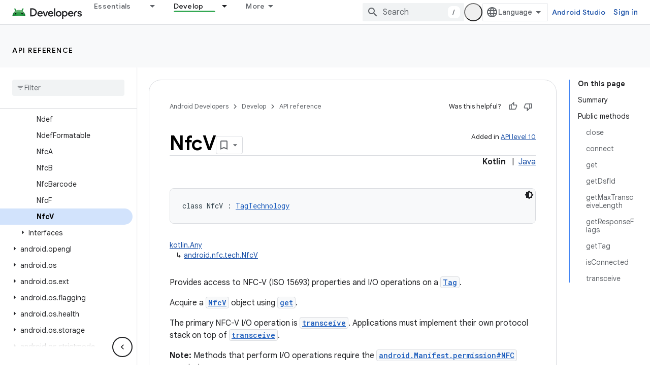

--- FILE ---
content_type: text/html; charset=UTF-8
request_url: https://feedback-pa.clients6.google.com/static/proxy.html?usegapi=1&jsh=m%3B%2F_%2Fscs%2Fabc-static%2F_%2Fjs%2Fk%3Dgapi.lb.en.2kN9-TZiXrM.O%2Fd%3D1%2Frs%3DAHpOoo_B4hu0FeWRuWHfxnZ3V0WubwN7Qw%2Fm%3D__features__
body_size: 79
content:
<!DOCTYPE html>
<html>
<head>
<title></title>
<meta http-equiv="X-UA-Compatible" content="IE=edge" />
<script type="text/javascript" nonce="7YpSDfNOoC3jrdgajJWvHA">
  window['startup'] = function() {
    googleapis.server.init();
  };
</script>
<script type="text/javascript"
  src="https://apis.google.com/js/googleapis.proxy.js?onload=startup" async
  defer nonce="7YpSDfNOoC3jrdgajJWvHA"></script>
</head>
<body>
</body>
</html>
